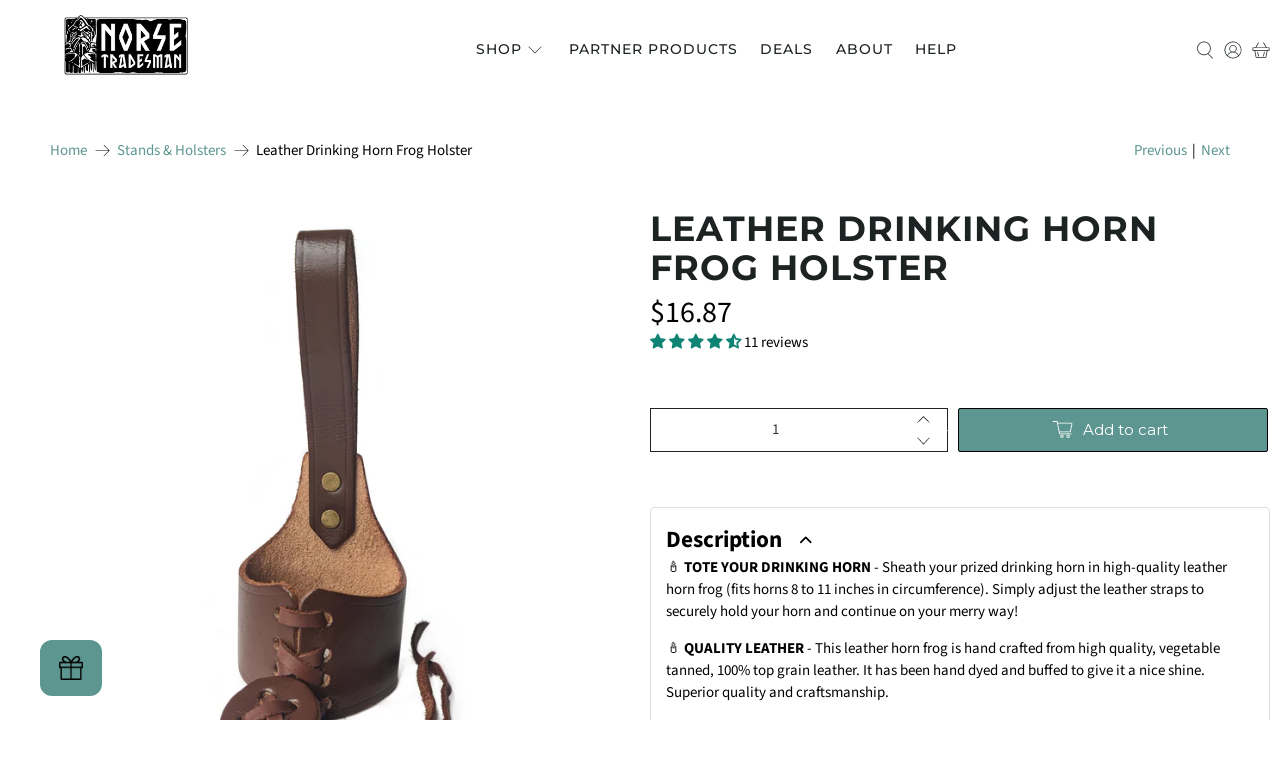

--- FILE ---
content_type: text/javascript
request_url: https://cdn.shopify.com/extensions/019bbbb6-21f2-7361-8b94-a7ed2ca60d7c/gempages-web-builder-shopify-app-117/assets/gp-lazyload.v2.js?v=1750998009072
body_size: 4899
content:
!function(e){"use strict";let t;let n=()=>window.innerWidth<768?"mobile":window.innerWidth>=768&&window.innerWidth<1025?"tablet":"desktop",l="GP-DIALOG",i="GP-STICKY",r=["keydown","mousemove","wheel","touchmove","touchstart","touchend"];function a(){let e=navigator.userAgent,t=/iPhone/.test(e),n=/AppleWebKit/.test(e),l=/Mobile/.test(e);return t&&n&&l}function o(){s()}function s(e=0){return t&&clearTimeout(t),t=setTimeout(function(){if(a()){g();return}if(e>3)return!1;let t=document.getElementsByClassName("gps-lazy");if(window.scrollY<100){let e=!1;Array.from(t).forEach(function(t){t.nodeName===l&&u(t),t.nodeName===i&&u(t),e||t.nodeName===l||t.nodeName===i||(u(t,16),e=!0)})}else Array.from(t).forEach(function(e){e&&u(e)}),s(e+1)},16),!1}function u(e,t=0,l){let r=null==e?void 0:e.closest(".gps"),a=window.innerHeight,o=null==e?void 0:e.getBoundingClientRect().top,s=e.clientHeight,u=function(e){var t,l;if(e.nodeName!==i)return!1;let r=e.getAttribute("gp-data");if(!r)return!1;let a=JSON.parse(r),o=n(),s=null==a?void 0:null===(l=a.setting)||void 0===l?void 0:null===(t=l.display)||void 0===t?void 0:t[o];return"always"===s}(e);if((o<a-t||u)&&c(r,e,t>0),l)return s+o<window.innerHeight+16&&d(),!1}a()&&(r=["wheel","keydown","touchstart"]),function(){let e=navigator.userAgent,t=/Android/.test(e),n=/Mobile/.test(e);return t&&n}()&&(r=["scroll"]);let d=()=>{let e=document.getElementsByClassName("gps-lazy"),t=Array.from(e);if(0===t.length)return;let n=t.length<3?t.length:3,l=0;for(let e=0;e<n;e++){let n=t[e];if(!n)return;let i=null==n?void 0:n.closest(".gps");c(i,n),l+=n.clientHeight}l<window.innerHeight&&d()};function c(e,t,n){return!!e&&(Array.from(null==e?void 0:e.getElementsByClassName("gps-link")).forEach(function(e){let l=e.getAttribute("delay")||"",i=null==e?void 0:e.nodeName;switch(i){case"LINK":e.setAttribute("href",l),e.removeAttribute("delay"),e.addEventListener("load",function(){null==t||t.classList.remove("gps-lazy"),null==t||t.dispatchEvent(new Event("GpLazyLoaded")),n&&t&&u(t,0,!0)});break;case"SCRIPT":e.setAttribute("src",l),e.removeAttribute("delay");break;case"STYLE":e.setAttribute("type","text/css"),(null==e?void 0:e.classList.contains("gps-style"))&&(e.removeAttribute("class"),null==t||t.classList.remove("gps-lazy"),null==t||t.dispatchEvent(new Event("GpLazyLoaded")),n&&t&&u(t,0,!0))}e.classList.remove("gps-link")}),!1)}function f(){s(),document.addEventListener("scroll",o,{passive:!1})}function g(){return function(){let e=Array.from(document.getElementsByClassName("gps-lazy"));if(!e.length)return;let t=n=>{let l=e[n];if(l){let e=l.closest(".gps");c(e,l)}n+1<e.length&&requestAnimationFrame(()=>t(n+1))};t(0)}(),document.removeEventListener("DOMContentLoaded",f),document.removeEventListener("scroll",o),r.forEach(function(e){window.removeEventListener(e,g)}),!1}document.addEventListener("DOMContentLoaded",f),document.addEventListener("lazyloaded",f),r.forEach(function(e){window.addEventListener(e,g,{passive:!0})});let m=(e,t)=>{if(!e)return t;if("number"==typeof e)return e;let n="string"==typeof e?e.replaceAll("px","").replaceAll("%","").replaceAll("rem","").replaceAll("em",""):t;return isNaN(Number(n))?t:Number(n)},p=(e,t)=>"auto"===t?"auto":Math.round(e*(parseFloat(t)/100))||1,y=()=>window.innerWidth<768?"mobile":window.innerWidth>=768&&window.innerWidth<1024?"tablet":"desktop",h=(e,t,n)=>{var l,i,r,a,o,s;switch(t){case"tablet":return null!==(i=null!==(l=null==e?void 0:e.tablet)&&void 0!==l?l:null==e?void 0:e.desktop)&&void 0!==i?i:n;case"mobile":return null!==(o=null!==(a=null!==(r=null==e?void 0:e.mobile)&&void 0!==r?r:null==e?void 0:e.tablet)&&void 0!==a?a:null==e?void 0:e.desktop)&&void 0!==o?o:n;default:return null!==(s=null==e?void 0:e.desktop)&&void 0!==s?s:n}},b=(e,t,n,l)=>{var i;let r=h(t,l,"finest"),a=h(n,l,100),o="auto";switch(r){case"finest":o="auto";break;case"high":o="150";break;case"medium":o="100";break;case"custom":o=null!==(i=null==a?void 0:a.toString())&&void 0!==i?i:"";break;default:return"auto"}return null==e||e.setAttribute("data-quality",o),o};function v(e,t,n,l,i,r,a){if(t&&i&&n){let o=m(t,100),s=p(o,n),u="auto"===s?i:z(i,`${s}x`),d=N(i,u,l),c=Array.from(e.parentNode.children).filter(t=>t!==e&&"source"===t.localName);if(c.length>0&&r&&a){let e=c.find(e=>"(max-width: 1024px)"===e.getAttribute("media")),t=c.find(e=>"(max-width: 767px)"===e.getAttribute("media")),n=(e,t,n)=>{let l=b(void 0,r,a,t),i=p(o,l),s="auto"===i?n.getAttribute("srcset"):z(n.getAttribute("srcset"),`${i}x`),u=N(e.getAttribute("srcset"),s,t);e.setAttribute("srcset",u)};e&&n(e,"tablet",e),t&&n(t,"mobile",t)}e.setAttribute("data-srcset",d),e.setAttribute("srcset",d)}}function z(e,t,n="query"){return"slug"===n?E(e,t):C(e,t)}let A=(e,t)=>{try{e.startsWith("http://")||e.startsWith("https://")||(e="https://"+e);let n=new URL(e);return n.searchParams.delete(t),n.toString()}catch(t){return console.error("Error occurred while removing query by key:",t),e}},w=e=>{let t=L({str:e,reg:/_(pico|icon|thumb|small|compact|medium|large|grande|original|1024x1024|2048x2048|master)+\./g,newString:"."});return A(t,"width")},C=(e,t)=>{let n=parseInt(t),l=w(e),i=/\?.+=.+/.test(l);return i?`${l}&width=${n}`:`${l}?width=${n}`},E=(e,t)=>{var n;let l=w(e),i=null===(n=e.match(/\.webp/g))||void 0===n?void 0:n.length;if(i)return l;let r=L({str:l,reg:/\.jpg|\.png|\.gif|\.jpeg/g,newString:t,isAdd:!0});return r},L=e=>{var t;let n=e.str,l=null===(t=e.str.match(e.reg))||void 0===t?void 0:t.length;if(l){let t,i=1;for(;null!==(t=e.reg.exec(e.str));){if(i===l){let l=e.reg.lastIndex,i=l-t[0].length;e.isAdd&&(e.newString="_"+e.newString+t),n=n.slice(0,i)+e.newString+n.slice(l,n.length)}i++}}return n},N=(e,t,n)=>{switch(n){case"mobile":return`${t||z(e,"768x768")} 767w`;case"tablet":return`${t||z(e,"1024x1024")} 1023w`;case"desktop":return`${t||z(e,"1920x1920")} 1440w`;default:return t||e}};!function(e,t){let n=t(e,e.document,Date);e.gpLazySizes=n,"object"==typeof module&&module.exports&&(module.exports=n)}("undefined"!=typeof window?window:{},function(e,t,n){let l;if(function(){let t;let n={lazyClass:"gp_lazyload",loadedClass:"gp_lazyloaded",loadingClass:"gp_lazyloading",preloadClass:"gp_lazypreload",lazyForBgClass:"gp_lazyforbg",lazyForBgTabletClass:"gp_lazybg_tl",lazyForBgMobileClass:"gp_lazybg_mb",lazyBgParentClass:"gp_lazybg",lazyBgHasParentClass:"gp_haslazybg",errorClass:"gp_lazyerror",autosizesClass:"gp_lazyautosizes",fastLoadedClass:"gp_ls-is-cached",iframeLoadMode:0,srcAttr:"data-src",srcsetAttr:"data-srcset",sizesAttr:"data-sizes",baseSrcAttr:"base-src",qualityTypeAttr:"quality-type",qualityPercentAttr:"quality-percent",minSize:40,customMedia:{},init:!0,expFactor:1.5,hFac:.8,loadMode:2,loadHidden:!0,ricTimeout:0,throttleDelay:125};for(t in l=e.gpLazySizesConfig||e.gpLazySizesConfig||{},n)t in l||(l[t]=n[t])}(),!t||!t.getElementsByClassName)return{init:function(){},cfg:l,noSupport:!0};let i=t.documentElement,r=e.HTMLPictureElement,a="addEventListener",o="getAttribute",s=e[a].bind(e),u=e.setTimeout,d=e.requestAnimationFrame||u,c=e.requestIdleCallback,f=/^picture$/i,g=["load","error","lazyincluded","_lazyloaded"],m={},p=Array.prototype.forEach,h=function(e,t){return m[t]||(m[t]=RegExp("(\\s|^)"+t+"(\\s|$)")),m[t].test(e[o]("class")||"")&&m[t]},z=function(e,t){h(e,t)||e.setAttribute("class",(e[o]("class")||"").trim()+" "+t)},A=function(e,t){let n;(n=h(e,t))&&e.setAttribute("class",(e[o]("class")||"").replace(n," "))},w=function(e,t,n){let l=n?a:"removeEventListener";n&&w(e,t),g.forEach(function(n){e[l](n,t)})},C=function(e,n,l,i,r){let a=t.createEvent("Event");return l||(l={}),l.instance=T,a.initEvent(n,!i,!r),a.detail=l,e.dispatchEvent(a),a},E=function(e){var t,n,l;let i=getComputedStyle(e),r=e=>{let t=i.getPropertyValue(e).trim(),n=t.match(/linear-gradient\(([^)]+)\)/i);return n?`linear-gradient(${n[1]})`:null},a={"--bgi":r("--bgi"),"--bgi-tablet":null!==(t=r("--bgi-tablet"))&&void 0!==t?t:r("--bgi"),"--bgi-mobile":null!==(l=null!==(n=r("--bgi-mobile"))&&void 0!==n?n:r("--bgi-tablet"))&&void 0!==l?l:r("--bgi")};return a},L=e=>{var t,n,i,r,a;if(!e.classList.contains(l.lazyForBgClass))return!1;let o=e.closest(`.${l.lazyBgParentClass}`)||(null===(t=e.closest(`.${l.lazyBgHasParentClass}`))||void 0===t?void 0:t.querySelector(`.${l.lazyBgParentClass}`));if(!o)return!1;let s={[l.lazyForBgTabletClass]:"-tablet",[l.lazyForBgMobileClass]:"-mobile"},u=Object.keys(s).find(t=>e.classList.contains(t))||"",d=E(o),c=(null==d?void 0:d[`--bgi${null!==(n=null==s?void 0:s[u])&&void 0!==n?n:""}`])?`, ${d[`--bgi${null!==(i=null==s?void 0:s[u])&&void 0!==i?i:""}`]}`:"",f=`url('${null!==(r=null==e?void 0:e["data-src"])&&void 0!==r?r:null==e?void 0:e.src}')${c}`;return o.style.setProperty(`--bgi${null!==(a=null==s?void 0:s[u])&&void 0!==a?a:""}`,f),!1},N=function(t,n){let i;!r&&(i=e.picturefill||l.pf)?(n&&n.src&&!t[o]("srcset")&&t.setAttribute("srcset",n.src),i({reevaluate:!0,elements:[t]})):n&&n.src&&(t.src=n.src)},_=function(e,t){return(getComputedStyle(e,null)||{})[t]},S=function(e,t,n){for(n=n||e.offsetWidth;n<l.minSize&&t&&!e._lazysizesWidth;)n=t.offsetWidth,t=t.parentNode;return n},x=function(){let e,n;let l=[],i=[],r=l,a=function(){let t=r;for(r=l.length?i:l,e=!0,n=!1;t.length;)t.shift()();e=!1},o=function(l,i){e&&!i?l.apply(this,arguments):(r.push(l),n||(n=!0,(t.hidden?u:d)(a)))};return o._lsFlush=a,o}(),B=function(e,t){return t?function(){x(e)}:function(){let t=this,n=arguments;x(function(){e.apply(t,n)})}},$=function(e){let t;let i=0,r=l.throttleDelay,a=l.ricTimeout,o=function(){t=!1,i=n.now(),e()},s=c&&a>49?function(){c(o,{timeout:a}),a!==l.ricTimeout&&(a=l.ricTimeout)}:B(function(){u(o)},!0);return function(e){let l;(e=!0===e)&&(a=33),t||(t=!0,(l=r-(n.now()-i))<0&&(l=0),e||l<9?s():u(s,l))}},M=function(e){let t,l;let i=function(){t=null,e()},r=function(){let e=n.now()-l;e<99?u(r,99-e):(c||i)(i)};return function(){l=n.now(),t||(t=u(r,99))}},k=function(){let r,c,g,m,E,k,W,q,F,O,H,R;let D=/^img$/i,I=/^iframe$/i,G="onscroll"in e&&!/(?:gle|ing)bot/.test(navigator.userAgent),J=0,j=0,K=-1,U=function(e){j--,e&&!(j<0)&&e.target||(j=0)},Y=function(e){return null==R&&(R="hidden"==_(t.body,"visibility")),R||!("hidden"==_(e.parentNode,"visibility")&&"hidden"==_(e,"visibility"))},V=function(e,n){let l;let r=e,a=Y(e);for(q-=n,H+=n,F-=n,O+=n;a&&(r=r.offsetParent)&&r!=t.body&&r!=i;)(a=(_(r,"opacity")||1)>0)&&"visible"!=_(r,"overflow")&&(a=O>(l=r.getBoundingClientRect()).left&&F<l.right&&H>l.top-1&&q<l.bottom+1);return a},Q=function(){let e,n,a,s,u,d,f,g,p,y,h,b;let v=T.elements;if((m=l.loadMode)&&j<8&&(e=v.length)){for(n=0,K++;n<e;n++)if(v[n]&&!v[n]._lazyRace){if(!G||T.prematureUnveil&&T.prematureUnveil(v[n])){er(v[n]);continue}if((g=v[n][o]("data-expand"))&&(d=1*g)||(d=J),y||(y=!l.expand||l.expand<1?i.clientHeight>500&&i.clientWidth>500?300:100:l.expand,T._defEx=y,h=y*l.expFactor,b=l.hFac,R=null,J<h&&j<1&&K>2&&m>2&&!t.hidden?(J=h,K=0):J=m>1&&K>1&&j<6?y:0),p!==d&&(k=innerWidth+d*b,W=innerHeight+d,f=-1*d,p=d),a=v[n].getBoundingClientRect(),v[n].classList.contains("gp_force_load")||(H=a.bottom)>=f&&(q=a.top)<=W&&(O=a.right)>=f*b&&(F=a.left)<=k&&(H||O||F||q)&&(l.loadHidden||Y(v[n]))&&(c&&j<3&&!g&&(m<3||K<4)||V(v[n],d))){if(er(v[n]),u=!0,j>9)break}else!u&&c&&!s&&j<4&&K<4&&m>2&&(r[0]||l.preloadAfterLoad)&&(r[0]||!g&&(H||O||F||q||"auto"!=v[n][o](l.sizesAttr)))&&(s=r[0]||v[n])}s&&!u&&er(s)}},X=$(Q),Z=function(e){let t=e.target;if(t._lazyCache){delete t._lazyCache;return}U(e),z(t,l.loadedClass),A(t,l.loadingClass),w(t,et),C(t,"lazyloaded"),L(t)},ee=B(Z),et=function(e){ee({target:e.target})},en=function(e,t){let n=e.getAttribute("data-load-mode")||l.iframeLoadMode;0==n?e.contentWindow.location.replace(t):1==n&&(e.src=t)},el=function(e){let t;let n=e[o](l.srcsetAttr);(t=l.customMedia[e[o]("data-media")||e[o]("media")])&&e.setAttribute("media",t),n&&e.setAttribute("srcset",n)},ei=B(function(e,t,n,i,r,a,s,d){let c,m,h,E,L,_;if(!(L=C(e,"lazybeforeunveil",t)).defaultPrevented){i&&(n?(z(e,l.autosizesClass),e.setAttribute("sizes","100vw")):e.setAttribute("sizes",i)),m=e[o](l.srcsetAttr),c=e[o](l.srcAttr),r&&(E=(h=e.parentNode)&&f.test(h.nodeName||"")),_=t.firesLoad||"src"in e&&(m||c||E),L={target:e},z(e,l.loadingClass),_&&(clearTimeout(g),g=u(U,2500),w(e,et,!0)),E&&p.call(h.getElementsByTagName("source"),el),m&&"768w, 1024w, 1440w"!=m.trim()?e.setAttribute("srcset",m):c&&!E&&(I.test(e.nodeName)?en(e,c):e.src=c);let A=y(),C=S(e,h,e.offsetWidth),x=b(e,a,s,A);v(e,C,x,A,d,a,s),r&&(m||E)&&N(e,{src:c})}e._lazyRace&&delete e._lazyRace,A(e,l.lazyClass),x(function(){let t=e.complete&&e.naturalWidth>1;(!_||t)&&(t&&z(e,l.fastLoadedClass),Z(L),e._lazyCache=!0,u(function(){"_lazyCache"in e&&delete e._lazyCache},9)),"lazy"==e.loading&&j--},!0)}),er=function(e){let t=!e._lazyRace||e.classList.contains(l.lazyClass);if(!t)return;let n=y(),i=D.test(e.nodeName),r=JSON.parse(e[o](l.qualityTypeAttr)||"{}"),a=JSON.parse(e[o](l.qualityPercentAttr)||"{}"),s=Array.from(e.parentNode.children).filter(t=>t!==e&&"source"===t.localName),u=e[o](l.baseSrcAttr);if(s.length>0){let e=s.find(e=>"(max-width: 1024px)"===e.getAttribute("media")),t=s.find(e=>"(max-width: 767px)"===e.getAttribute("media")),l=e?e.getAttribute("data-srcset"):void 0,i=t?t.getAttribute("data-srcset"):void 0;"tablet"===n&&l?u=l:"mobile"===n&&i&&(u=i)}let d=i&&(e[o](l.sizesAttr)||e[o]("sizes")),f="auto"==d;if((f||!c)&&i&&(e[o]("src")||e.srcset)&&!e.complete&&!h(e,l.errorClass)&&h(e,l.lazyClass))return;let g=C(e,"lazyunveilread").detail;f&&P.updateElem(e,!0,e.offsetWidth),e._lazyRace=!0,j++,ei(e,g,f,d,i,r,a,u)},ea=M(function(){l.loadMode=3,X()}),eo=function(){3==l.loadMode&&(l.loadMode=2),ea()},es=function(){if(!c){if(n.now()-E<999){u(es,999);return}c=!0,l.loadMode=3,X(),s("scroll",eo,!0)}};return{_:function(){E=n.now(),T.elements=t.getElementsByClassName(l.lazyClass),r=t.getElementsByClassName(l.lazyClass+" "+l.preloadClass),s("scroll",X,!0),s("resize",X,!0),s("pageshow",function(e){if(e.persisted){let e=Array.from(t.getElementsByClassName(l.loadingClass));e.length&&e.forEach&&d(function(){e.forEach(function(e){e.complete&&er(e)})})}}),e.MutationObserver?new MutationObserver(X).observe(i,{childList:!0,subtree:!0,attributes:!0}):(i[a]("DOMNodeInserted",X,!0),i[a]("DOMAttrModified",X,!0),setInterval(X,999)),s("hashchange",X,!0),["focus","mouseover","click","load","transitionend","animationend"].forEach(function(e){t[a](e,X,!0)}),/d$|^c/.test(t.readyState)?es():(s("load",es),t[a]("DOMContentLoaded",X),u(es,2e4)),T.elements.length?(Q(),x._lsFlush()):X()},checkElems:X,unveil:er,_aLSL:eo}}(),P=function(){let e;let n=B(function(e,t,n,i){let r,a,s;let u=y(),d=JSON.parse(e[o](l.qualityTypeAttr)||"{}"),c=JSON.parse(e[o](l.qualityPercentAttr)||"{}"),g=b(e,d,c,u),m=e[o](l.baseSrcAttr);if(e._lazysizesWidth=i,!g&&(i+="px",e.setAttribute("sizes",i),f.test(t.nodeName||"")))for(a=0,s=(r=t.getElementsByTagName("source")).length;a<s;a++)r[a].setAttribute("sizes",i);v(e,i,g,u,m),n.detail.dataAttr||N(e,n.detail)}),i=function(e,t,l){let i;let r=e.parentNode;r&&(l=S(e,r,l),!(i=C(e,"lazybeforesizes",{width:l,dataAttr:!!t})).defaultPrevented&&(l=i.detail.width)&&n(e,r,i,l))},r=M(function(){let t;let n=e.length;if(n)for(t=0;t<n;t++)i(e[t])});return{_:function(){e=t.querySelectorAll(`.${l.autosizesClass}.${l.lazyClass}`),s("resize",r)},checkElems:r,updateElem:i}}(),W=function(){!W.i&&t.getElementsByClassName&&(W.i=!0,P._(),k._())};u(function(){l.init&&W()});let T={cfg:l,autoSizer:P,loader:k,init:W,uP:N,aC:z,rC:A,hC:h,fire:C,gW:S,rAF:x};return T}),e.getResponsiveValueByScreen=h}({});


--- FILE ---
content_type: text/javascript; charset=utf-8
request_url: https://norsetradesman.com/products/leather-drinking-horn-frog-holster.js
body_size: 1598
content:
{"id":4738956394578,"title":"Leather Drinking Horn Frog Holster","handle":"leather-drinking-horn-frog-holster","description":"\u003cp\u003e🕯️ \u003cstrong\u003eTOTE YOUR DRINKING HORN\u003c\/strong\u003e - Sheath your prized drinking horn in high-quality leather horn frog (fits horns 8 to 11 inches in circumference). Simply adjust the leather straps to securely hold your horn and continue on your merry way!\u003c\/p\u003e\n\u003cp\u003e🕯️ \u003cstrong\u003eQUALITY LEATHER\u003c\/strong\u003e - This leather horn frog is hand crafted from high quality, vegetable tanned, 100% top grain leather. It has been hand dyed and buffed to give it a nice shine. Superior quality and craftsmanship.\u003c\/p\u003e\n\u003cp\u003e🕯️ \u003cstrong\u003eFITS LARGE BELTS\u003c\/strong\u003e - We used an extra large belt loop so that the holster will fit on almost any sized belt.\u003c\/p\u003e\n\u003cp\u003e🕯️ \u003cstrong\u003ePERFECT MEDIEVAL ACCESSORY\u003c\/strong\u003e - Perfect for renaissance fairs, LARPing, collecting or even for the casual fan of Game of Thrones, Vikings, etc.\u003c\/p\u003e\n\u003cp\u003e🕯️ \u003cstrong\u003eSPECS\u003c\/strong\u003e - Total height: 5\" | Belt strap width: 1 inch | Belt strap height: 2 inches | Adjustable horn sheath\u003c\/p\u003e\n\u003cp\u003e\u003cstrong\u003e🕯️ 100% SATISFACTION GUARANTEE\u003c\/strong\u003e - When you purchase directly from Norse Tradesman, your product comes guaranteed by our one year manufacturer warranty. If your item suffers a serious defect in workmanship or materials, we shall provide your money back or we will die trying!\u003c\/p\u003e\n\u003cul\u003e\u003c\/ul\u003e\n\u003cp\u003e\u003cb\u003eDetails:\u003c\/b\u003e Each Viking horn frog is crafted by hand from the finest materials, including thick, vegetable died leather, sturdy brass rivets and strong leather laces that will stand the test of time. Our design ensures an easy fit for most any belt size (fits belts up to two inches in width) and our two holster sizes ensure that your mead horn finds a perfect home by your side.\u003c\/p\u003e","published_at":"2020-08-13T14:04:27-04:00","created_at":"2020-08-13T13:59:39-04:00","vendor":"Norse Tradesman","type":"Accessories","tags":["accessories","Buywithprime","CA Stocked","DE Stocked","FB Collection","frog","holster","horn holster","no return","Norse Tradesman","UK Stocked","US stocked","USA Stocked"],"price":1687,"price_min":1687,"price_max":1687,"available":true,"price_varies":false,"compare_at_price":null,"compare_at_price_min":0,"compare_at_price_max":0,"compare_at_price_varies":false,"variants":[{"id":32771132457042,"title":"Default Title","option1":"Default Title","option2":null,"option3":null,"sku":"hol-horn-brn-md","requires_shipping":true,"taxable":true,"featured_image":null,"available":true,"name":"Leather Drinking Horn Frog Holster","public_title":null,"options":["Default Title"],"price":1687,"weight":227,"compare_at_price":null,"inventory_quantity":193,"inventory_management":"shopify","inventory_policy":"deny","barcode":"B07Y41KPJV","requires_selling_plan":false,"selling_plan_allocations":[]}],"images":["\/\/cdn.shopify.com\/s\/files\/1\/1408\/0936\/files\/1_alt_8af13b66-abc2-44a2-b109-8b6ac2bb17e0.jpg?v=1769201476","\/\/cdn.shopify.com\/s\/files\/1\/1408\/0936\/files\/1_etsy_d709948f-e6b3-4922-b1a6-84c03823279f.jpg?v=1769201476","\/\/cdn.shopify.com\/s\/files\/1\/1408\/0936\/products\/2_Custom_31ff82f5-e622-4718-bf2a-7130fe0f16c1.jpg?v=1769201476","\/\/cdn.shopify.com\/s\/files\/1\/1408\/0936\/products\/4_Custom_6270fec9-abf2-40f3-a913-2f3cbb5b7088.jpg?v=1769201476"],"featured_image":"\/\/cdn.shopify.com\/s\/files\/1\/1408\/0936\/files\/1_alt_8af13b66-abc2-44a2-b109-8b6ac2bb17e0.jpg?v=1769201476","options":[{"name":"Title","position":1,"values":["Default Title"]}],"url":"\/products\/leather-drinking-horn-frog-holster","media":[{"alt":null,"id":36367531081948,"position":1,"preview_image":{"aspect_ratio":1.0,"height":2560,"width":2560,"src":"https:\/\/cdn.shopify.com\/s\/files\/1\/1408\/0936\/files\/1_alt_8af13b66-abc2-44a2-b109-8b6ac2bb17e0.jpg?v=1769201476"},"aspect_ratio":1.0,"height":2560,"media_type":"image","src":"https:\/\/cdn.shopify.com\/s\/files\/1\/1408\/0936\/files\/1_alt_8af13b66-abc2-44a2-b109-8b6ac2bb17e0.jpg?v=1769201476","width":2560},{"alt":null,"id":36367531049180,"position":2,"preview_image":{"aspect_ratio":1.0,"height":2560,"width":2560,"src":"https:\/\/cdn.shopify.com\/s\/files\/1\/1408\/0936\/files\/1_etsy_d709948f-e6b3-4922-b1a6-84c03823279f.jpg?v=1769201476"},"aspect_ratio":1.0,"height":2560,"media_type":"image","src":"https:\/\/cdn.shopify.com\/s\/files\/1\/1408\/0936\/files\/1_etsy_d709948f-e6b3-4922-b1a6-84c03823279f.jpg?v=1769201476","width":2560},{"alt":"Viking Leather Drinking Horn Frog Holster","id":20387457564858,"position":3,"preview_image":{"aspect_ratio":1.0,"height":1500,"width":1500,"src":"https:\/\/cdn.shopify.com\/s\/files\/1\/1408\/0936\/products\/2_Custom_31ff82f5-e622-4718-bf2a-7130fe0f16c1.jpg?v=1769201476"},"aspect_ratio":1.0,"height":1500,"media_type":"image","src":"https:\/\/cdn.shopify.com\/s\/files\/1\/1408\/0936\/products\/2_Custom_31ff82f5-e622-4718-bf2a-7130fe0f16c1.jpg?v=1769201476","width":1500},{"alt":"Viking Leather Drinking Horn Frog Holster","id":20387457630394,"position":4,"preview_image":{"aspect_ratio":0.667,"height":1500,"width":1000,"src":"https:\/\/cdn.shopify.com\/s\/files\/1\/1408\/0936\/products\/4_Custom_6270fec9-abf2-40f3-a913-2f3cbb5b7088.jpg?v=1769201476"},"aspect_ratio":0.667,"height":1500,"media_type":"image","src":"https:\/\/cdn.shopify.com\/s\/files\/1\/1408\/0936\/products\/4_Custom_6270fec9-abf2-40f3-a913-2f3cbb5b7088.jpg?v=1769201476","width":1000}],"requires_selling_plan":false,"selling_plan_groups":[]}

--- FILE ---
content_type: text/javascript; charset=utf-8
request_url: https://norsetradesman.com/products/leather-drinking-horn-frog-holster.js
body_size: 924
content:
{"id":4738956394578,"title":"Leather Drinking Horn Frog Holster","handle":"leather-drinking-horn-frog-holster","description":"\u003cp\u003e🕯️ \u003cstrong\u003eTOTE YOUR DRINKING HORN\u003c\/strong\u003e - Sheath your prized drinking horn in high-quality leather horn frog (fits horns 8 to 11 inches in circumference). Simply adjust the leather straps to securely hold your horn and continue on your merry way!\u003c\/p\u003e\n\u003cp\u003e🕯️ \u003cstrong\u003eQUALITY LEATHER\u003c\/strong\u003e - This leather horn frog is hand crafted from high quality, vegetable tanned, 100% top grain leather. It has been hand dyed and buffed to give it a nice shine. Superior quality and craftsmanship.\u003c\/p\u003e\n\u003cp\u003e🕯️ \u003cstrong\u003eFITS LARGE BELTS\u003c\/strong\u003e - We used an extra large belt loop so that the holster will fit on almost any sized belt.\u003c\/p\u003e\n\u003cp\u003e🕯️ \u003cstrong\u003ePERFECT MEDIEVAL ACCESSORY\u003c\/strong\u003e - Perfect for renaissance fairs, LARPing, collecting or even for the casual fan of Game of Thrones, Vikings, etc.\u003c\/p\u003e\n\u003cp\u003e🕯️ \u003cstrong\u003eSPECS\u003c\/strong\u003e - Total height: 5\" | Belt strap width: 1 inch | Belt strap height: 2 inches | Adjustable horn sheath\u003c\/p\u003e\n\u003cp\u003e\u003cstrong\u003e🕯️ 100% SATISFACTION GUARANTEE\u003c\/strong\u003e - When you purchase directly from Norse Tradesman, your product comes guaranteed by our one year manufacturer warranty. If your item suffers a serious defect in workmanship or materials, we shall provide your money back or we will die trying!\u003c\/p\u003e\n\u003cul\u003e\u003c\/ul\u003e\n\u003cp\u003e\u003cb\u003eDetails:\u003c\/b\u003e Each Viking horn frog is crafted by hand from the finest materials, including thick, vegetable died leather, sturdy brass rivets and strong leather laces that will stand the test of time. Our design ensures an easy fit for most any belt size (fits belts up to two inches in width) and our two holster sizes ensure that your mead horn finds a perfect home by your side.\u003c\/p\u003e","published_at":"2020-08-13T14:04:27-04:00","created_at":"2020-08-13T13:59:39-04:00","vendor":"Norse Tradesman","type":"Accessories","tags":["accessories","Buywithprime","CA Stocked","DE Stocked","FB Collection","frog","holster","horn holster","no return","Norse Tradesman","UK Stocked","US stocked","USA Stocked"],"price":1687,"price_min":1687,"price_max":1687,"available":true,"price_varies":false,"compare_at_price":null,"compare_at_price_min":0,"compare_at_price_max":0,"compare_at_price_varies":false,"variants":[{"id":32771132457042,"title":"Default Title","option1":"Default Title","option2":null,"option3":null,"sku":"hol-horn-brn-md","requires_shipping":true,"taxable":true,"featured_image":null,"available":true,"name":"Leather Drinking Horn Frog Holster","public_title":null,"options":["Default Title"],"price":1687,"weight":227,"compare_at_price":null,"inventory_quantity":193,"inventory_management":"shopify","inventory_policy":"deny","barcode":"B07Y41KPJV","requires_selling_plan":false,"selling_plan_allocations":[]}],"images":["\/\/cdn.shopify.com\/s\/files\/1\/1408\/0936\/files\/1_alt_8af13b66-abc2-44a2-b109-8b6ac2bb17e0.jpg?v=1769201476","\/\/cdn.shopify.com\/s\/files\/1\/1408\/0936\/files\/1_etsy_d709948f-e6b3-4922-b1a6-84c03823279f.jpg?v=1769201476","\/\/cdn.shopify.com\/s\/files\/1\/1408\/0936\/products\/2_Custom_31ff82f5-e622-4718-bf2a-7130fe0f16c1.jpg?v=1769201476","\/\/cdn.shopify.com\/s\/files\/1\/1408\/0936\/products\/4_Custom_6270fec9-abf2-40f3-a913-2f3cbb5b7088.jpg?v=1769201476"],"featured_image":"\/\/cdn.shopify.com\/s\/files\/1\/1408\/0936\/files\/1_alt_8af13b66-abc2-44a2-b109-8b6ac2bb17e0.jpg?v=1769201476","options":[{"name":"Title","position":1,"values":["Default Title"]}],"url":"\/products\/leather-drinking-horn-frog-holster","media":[{"alt":null,"id":36367531081948,"position":1,"preview_image":{"aspect_ratio":1.0,"height":2560,"width":2560,"src":"https:\/\/cdn.shopify.com\/s\/files\/1\/1408\/0936\/files\/1_alt_8af13b66-abc2-44a2-b109-8b6ac2bb17e0.jpg?v=1769201476"},"aspect_ratio":1.0,"height":2560,"media_type":"image","src":"https:\/\/cdn.shopify.com\/s\/files\/1\/1408\/0936\/files\/1_alt_8af13b66-abc2-44a2-b109-8b6ac2bb17e0.jpg?v=1769201476","width":2560},{"alt":null,"id":36367531049180,"position":2,"preview_image":{"aspect_ratio":1.0,"height":2560,"width":2560,"src":"https:\/\/cdn.shopify.com\/s\/files\/1\/1408\/0936\/files\/1_etsy_d709948f-e6b3-4922-b1a6-84c03823279f.jpg?v=1769201476"},"aspect_ratio":1.0,"height":2560,"media_type":"image","src":"https:\/\/cdn.shopify.com\/s\/files\/1\/1408\/0936\/files\/1_etsy_d709948f-e6b3-4922-b1a6-84c03823279f.jpg?v=1769201476","width":2560},{"alt":"Viking Leather Drinking Horn Frog Holster","id":20387457564858,"position":3,"preview_image":{"aspect_ratio":1.0,"height":1500,"width":1500,"src":"https:\/\/cdn.shopify.com\/s\/files\/1\/1408\/0936\/products\/2_Custom_31ff82f5-e622-4718-bf2a-7130fe0f16c1.jpg?v=1769201476"},"aspect_ratio":1.0,"height":1500,"media_type":"image","src":"https:\/\/cdn.shopify.com\/s\/files\/1\/1408\/0936\/products\/2_Custom_31ff82f5-e622-4718-bf2a-7130fe0f16c1.jpg?v=1769201476","width":1500},{"alt":"Viking Leather Drinking Horn Frog Holster","id":20387457630394,"position":4,"preview_image":{"aspect_ratio":0.667,"height":1500,"width":1000,"src":"https:\/\/cdn.shopify.com\/s\/files\/1\/1408\/0936\/products\/4_Custom_6270fec9-abf2-40f3-a913-2f3cbb5b7088.jpg?v=1769201476"},"aspect_ratio":0.667,"height":1500,"media_type":"image","src":"https:\/\/cdn.shopify.com\/s\/files\/1\/1408\/0936\/products\/4_Custom_6270fec9-abf2-40f3-a913-2f3cbb5b7088.jpg?v=1769201476","width":1000}],"requires_selling_plan":false,"selling_plan_groups":[]}

--- FILE ---
content_type: text/javascript; charset=UTF-8
request_url: https://shy.elfsight.com/p/boot/?callback=__esappsPlatformBoot3680225595&shop=norse-tradesman.myshopify.com&w=c2072aaf-ffdf-4db1-94e6-a39a56c00336
body_size: 2836
content:
/**/__esappsPlatformBoot3680225595({"status":1,"data":{"widgets":{"c2072aaf-ffdf-4db1-94e6-a39a56c00336":{"status":1,"data":{"app":"photo-gallery","settings":{"widgetId":"c2072aaf-ffdf-4db1-94e6-a39a56c00336","widgetOrigin":"shy.elfsight.com","images":[{"id":"6f5cdaf8-349b-48b6-8153-e04a14660e6c","file":{"type":"uploaded","data":{"name":"2.png","size":367254,"type":"image\/png","url":"https:\/\/files.elfsight.com\/storage\/e79f9a50-e1f4-40a6-be0f-3146878290e3\/22356b13-7b66-46e1-ad74-06df80a0ccf6.png","extension":"png","file_url":"https:\/\/files.elfsight.com\/storage\/e79f9a50-e1f4-40a6-be0f-3146878290e3\/22356b13-7b66-46e1-ad74-06df80a0ccf6.png","width":373,"height":573}},"title":"","description":"","link":"https:\/\/www.instagram.com\/p\/CJWi081rX8d\/"},{"id":"185246c5-0976-4b07-809e-812962bbd8d1","file":{"type":"uploaded","data":{"name":"3.png","size":285767,"type":"image\/png","url":"https:\/\/files.elfsight.com\/storage\/e79f9a50-e1f4-40a6-be0f-3146878290e3\/eb0d7cea-f77e-4c25-b341-b3215dc5a9c4.png","extension":"png","file_url":"https:\/\/files.elfsight.com\/storage\/e79f9a50-e1f4-40a6-be0f-3146878290e3\/eb0d7cea-f77e-4c25-b341-b3215dc5a9c4.png","width":372,"height":476}},"title":"","description":"","link":"https:\/\/www.instagram.com\/p\/CFlOtRPD3o1\/?igshid=7qhbcx3lzl0a"},{"id":"9797c7d0-5643-4a95-b27d-b36e401fe46d","file":{"type":"uploaded","data":{"name":"7.png","size":232425,"type":"image\/png","url":"https:\/\/files.elfsight.com\/storage\/e79f9a50-e1f4-40a6-be0f-3146878290e3\/0965d62b-0c40-43c6-8878-edc2e4c13f9c.png","extension":"png","file_url":"https:\/\/files.elfsight.com\/storage\/e79f9a50-e1f4-40a6-be0f-3146878290e3\/0965d62b-0c40-43c6-8878-edc2e4c13f9c.png","width":374,"height":470}},"title":"","description":"","link":"https:\/\/www.instagram.com\/p\/B6hS0dUJ12Q\/"},{"id":"39d159fc-1557-40ec-81b8-1055e946d2d5","file":{"type":"uploaded","data":{"name":"8.png","size":309258,"type":"image\/png","url":"https:\/\/files.elfsight.com\/storage\/e79f9a50-e1f4-40a6-be0f-3146878290e3\/ab5dc304-fd59-4d92-a066-0ca60b15a949.png","extension":"png","file_url":"https:\/\/files.elfsight.com\/storage\/e79f9a50-e1f4-40a6-be0f-3146878290e3\/ab5dc304-fd59-4d92-a066-0ca60b15a949.png","width":374,"height":471}},"title":"","description":"","link":"https:\/\/www.instagram.com\/p\/B52gzMSnzB_\/"},{"id":"f3487e34-378f-4ae1-960c-72e0c6d4531f","file":{"type":"uploaded","data":{"name":"10.png","size":238075,"type":"image\/png","url":"https:\/\/files.elfsight.com\/storage\/e79f9a50-e1f4-40a6-be0f-3146878290e3\/df60d211-6577-4283-9655-724417b51c04.png","extension":"png","file_url":"https:\/\/files.elfsight.com\/storage\/e79f9a50-e1f4-40a6-be0f-3146878290e3\/df60d211-6577-4283-9655-724417b51c04.png","width":373,"height":465}},"title":"","description":"","link":"https:\/\/www.instagram.com\/p\/BwFxhKpgJ5M\/"},{"id":"a34c8969-d358-4005-a730-c9395ea1acf3","file":{"type":"uploaded","data":{"name":"11.png","size":189235,"type":"image\/png","url":"https:\/\/files.elfsight.com\/storage\/e79f9a50-e1f4-40a6-be0f-3146878290e3\/671252be-5105-4ab5-898d-d98c3ff72b32.png","extension":"png","file_url":"https:\/\/files.elfsight.com\/storage\/e79f9a50-e1f4-40a6-be0f-3146878290e3\/671252be-5105-4ab5-898d-d98c3ff72b32.png","width":373,"height":305}},"title":"","description":"","link":"https:\/\/www.instagram.com\/p\/BwAE1vDAGwd\/"},{"id":"0a3a2259-665e-42a3-bd76-3b8dae39aa3d","file":{"type":"uploaded","data":{"name":"16.png","size":369372,"type":"image\/png","url":"https:\/\/files.elfsight.com\/storage\/e79f9a50-e1f4-40a6-be0f-3146878290e3\/aa23a9e3-c554-41da-95fa-145f3991a754.png","extension":"png","file_url":"https:\/\/files.elfsight.com\/storage\/e79f9a50-e1f4-40a6-be0f-3146878290e3\/aa23a9e3-c554-41da-95fa-145f3991a754.png","width":375,"height":472}},"title":"","description":"","link":"https:\/\/www.instagram.com\/p\/BOOHqRgDw79\/"},{"id":"a306bbbd-3774-4c44-826d-2d43b2048cc1","file":{"type":"uploaded","data":{"name":"13.png","size":174802,"type":"image\/png","url":"https:\/\/files.elfsight.com\/storage\/e79f9a50-e1f4-40a6-be0f-3146878290e3\/c5d64603-8857-4870-b7df-5d3598810c34.png","extension":"png","file_url":"https:\/\/files.elfsight.com\/storage\/e79f9a50-e1f4-40a6-be0f-3146878290e3\/c5d64603-8857-4870-b7df-5d3598810c34.png","width":373,"height":467}},"title":"","description":"","link":"https:\/\/www.instagram.com\/p\/BrDj3A7jCuR\/"},{"id":"cb58c478-d311-4c2f-891d-7055305333e0","file":{"type":"uploaded","data":{"name":"17.png","size":218970,"type":"image\/png","url":"https:\/\/files.elfsight.com\/storage\/e79f9a50-e1f4-40a6-be0f-3146878290e3\/446b3c50-6431-42c1-bfd7-aff89bf00001.png","extension":"png","file_url":"https:\/\/files.elfsight.com\/storage\/e79f9a50-e1f4-40a6-be0f-3146878290e3\/446b3c50-6431-42c1-bfd7-aff89bf00001.png","width":373,"height":467}},"title":"","description":"","link":"https:\/\/www.instagram.com\/tallgeeky.vsg\/"},{"id":"d688375b-8057-4771-b531-d8b081314c19","file":{"type":"uploaded","data":{"name":"4.png","size":376028,"type":"image\/png","url":"https:\/\/files.elfsight.com\/storage\/e79f9a50-e1f4-40a6-be0f-3146878290e3\/d2d73b36-9991-4420-bc6c-c246e21bec7c.png","extension":"png","file_url":"https:\/\/files.elfsight.com\/storage\/e79f9a50-e1f4-40a6-be0f-3146878290e3\/d2d73b36-9991-4420-bc6c-c246e21bec7c.png","width":373,"height":571}},"title":"","description":"","link":"https:\/\/www.instagram.com\/p\/CCKrzaPFy9J\/"},{"id":"9c0e71c4-a41a-4345-b4d0-683c74eabaf5","file":{"type":"uploaded","data":{"name":"18.png","size":464557,"type":"image\/png","url":"https:\/\/files.elfsight.com\/storage\/e79f9a50-e1f4-40a6-be0f-3146878290e3\/2a86f9bd-7493-4c20-9c61-27cec91905d8.png","extension":"png","file_url":"https:\/\/files.elfsight.com\/storage\/e79f9a50-e1f4-40a6-be0f-3146878290e3\/2a86f9bd-7493-4c20-9c61-27cec91905d8.png","width":374,"height":557}},"title":"","description":"","link":"https:\/\/www.instagram.com\/p\/CN76QrOhOza\/"},{"id":"b82be050-9239-42c3-bda5-c7c2c7055206","file":{"type":"uploaded","data":{"name":"19.png","size":413379,"type":"image\/png","url":"https:\/\/files.elfsight.com\/storage\/e79f9a50-e1f4-40a6-be0f-3146878290e3\/fd3e2fc4-89a5-4291-abcc-48c952122049.png","extension":"png","file_url":"https:\/\/files.elfsight.com\/storage\/e79f9a50-e1f4-40a6-be0f-3146878290e3\/fd3e2fc4-89a5-4291-abcc-48c952122049.png","width":373,"height":569}},"title":"","description":"","link":"https:\/\/www.instagram.com\/p\/CMoOssODTNG\/"}],"undefined":null,"heading":"","width":"100%","layout":{"name":"horizontalMasonry","type":"masonry","view":"masonry","direction":"horizontal"},"gridColumns":4,"gridGutter":10,"gridImageRatio":1,"gridImageResize":"crop","gridLoadMoreButton":false,"gridRowsPerPage":1,"gridColumnsTablet":3,"gridGutterTablet":10,"gridColumnsMobile":2,"gridGutterMobile":10,"verticalMasonryColumns":2,"verticalMasonryGutter":50,"verticalMasonryLoadMoreButton":false,"verticalMasonryImagesPerPage":11,"verticalMasonryColumnsTablet":2,"verticalMasonryGutterTablet":10,"verticalMasonryColumnsMobile":2,"verticalMasonryGutterMobile":10,"horizontalMasonryThumbnailSize":200,"horizontalMasonryGutter":10,"horizontalMasonryLoadMoreButton":false,"horizontalMasonryImagesPerPage":12,"horizontalMasonryThumbnailSizeTablet":200,"horizontalMasonryGutterTablet":10,"horizontalMasonryThumbnailSizeMobile":150,"horizontalMasonryGutterMobile":10,"thumbnailsImageRatio":1,"thumbnailsImageResize":"crop","thumbnailsThumbnailsPlacement":"bottom","thumbnailsThumbnailsSize":200,"thumbnailsThumbnailsGutter":10,"thumbnailsThumbnailsArrowsColor":"rgba(0,0,0,1)","sliderImageRatio":1,"sliderImageResize":"crop","sliderArrowsEnabled":true,"sliderSwipeEnabled":true,"sliderTransitionDuration":0.6,"sliderPaginationType":"bullets","sliderAutoSlideEnabled":false,"sliderAutoSlideDelay":5,"sliderAutoSlidePauseOnHover":false,"sliderElementsColor":"rgba(0,0,0,1)","columnsColumns":4,"columnsGutter":10,"columnsColumnsTablet":3,"columnsGutterTablet":10,"columnsColumnsMobile":2,"columnsGutterMobile":10,"stripsGutter":10,"stripsLoadMoreButton":false,"stripsRowsPerPage":5,"stripsGutterTablet":10,"stripsGutterMobile":10,"imageOrder":"default","imageElements":["title","description"],"imageInfoPosition":"onImage","imageInfoOnHover":"appears","imageClickAction":"link","popupElements":[],"openLinkInNewTab":"true","backgroundType":"color","backgroundColor":"rgb(183, 109, 74)","backgroundImage":null,"backgroundImageOverlayColor":null,"headingTextColor":"rgb(17, 17, 17)","headingFontSize":32,"imageOverlayColor":"rgba(163, 54, 40, 0.89)","imageTextColor":"","imageShape":0,"imageEffectOnHover":"grayscale","imageEffectColorOnHover":"rgb(0,255,0)","imageEffectByDefault":"shrink","imageEffectColorByDefault":"rgb(17,17,0)","popupOverlayColor":"rgba(17, 17, 17, 0.7)","popupTextColor":"rgb(255, 255, 255)","file":null,"title":"","description":"","link":"","deactivate":false,"showElfsightLogo":false,"freeLinkUrl":null,"freeLinkAnchor":null,"hideElfsightLogo":true},"preferences":[]}}},"assets":["https:\/\/static.elfsight.com\/apps\/photo-gallery\/release\/0e8580078a33135f5e0f1fcd44f74829f527b0a6\/app\/photoGallery.js"]}});